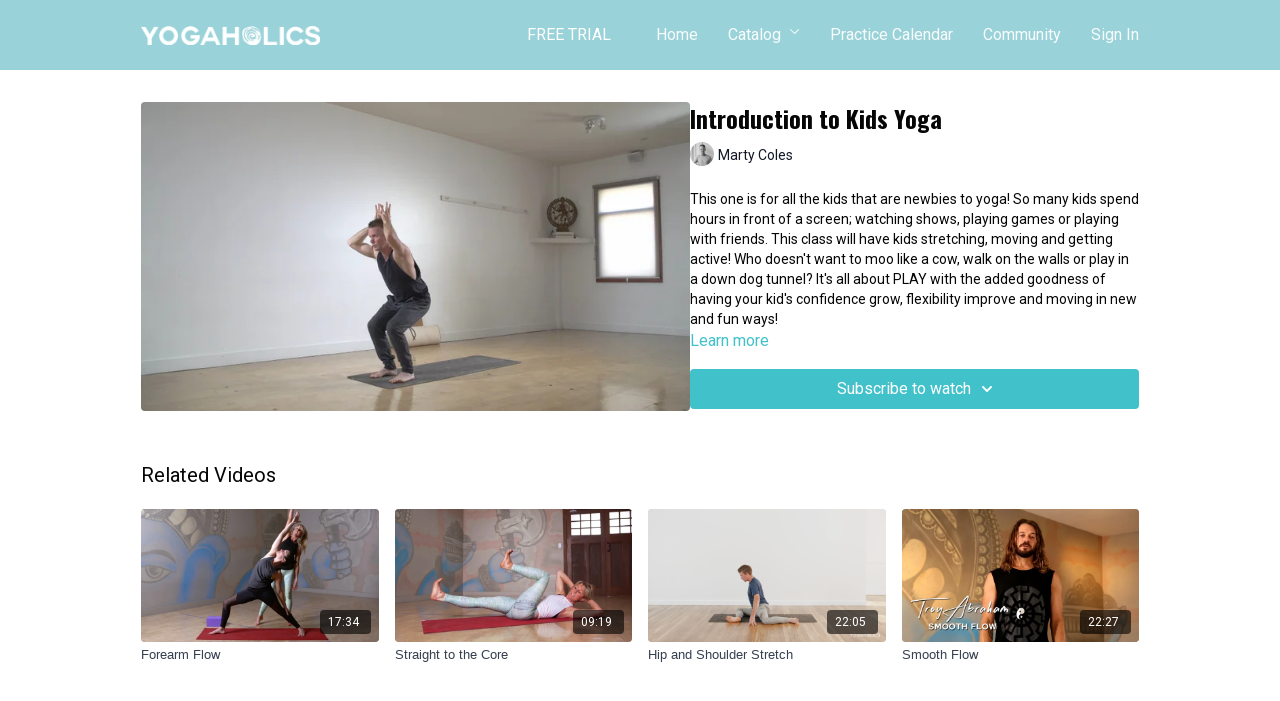

--- FILE ---
content_type: text/vnd.turbo-stream.html; charset=utf-8
request_url: https://yogaholics.online/programs/introduction-to-kids-yoga.turbo_stream?playlist_position=sidebar&preview=false
body_size: -35
content:
<!DOCTYPE html><html><head><meta name="csrf-param" content="authenticity_token" />
<meta name="csrf-token" content="td8pShvj3bkNdog2WwGXjy4TLGKHPBGJHfF8W18B4oF74SkHWy6Ma1HkbKVW3GhOez8o-Gr7I_Vsnxtx5nZ7Fg" /></head><body><turbo-stream action="update" target="program_show"><template>
  <turbo-frame id="program_player">
      <turbo-frame id="program_content" src="/programs/introduction-to-kids-yoga/program_content?playlist_position=sidebar&amp;preview=false">
</turbo-frame></turbo-frame></template></turbo-stream></body></html>

--- FILE ---
content_type: text/html; charset=utf-8
request_url: https://yogaholics.online/programs/introduction-to-kids-yoga/related
body_size: 8414
content:
<turbo-frame id="program_related" target="_top">

    <div class="container " data-area="program-related-videos">
      <div class="cbt-related mt-8  pb-16">
        <div class="cbt-related-title text-xl font-medium">Related Videos</div>
          <div class="mt-5 grid grid-cols-1 sm:grid-cols-2 md:grid-cols-3 lg:grid-cols-4 xl:grid-cols-4 gap-x-4 gap-y-6">
              <div data-area="related-video-item" class="">
                <swiper-slide
  data-card="video_1200533" 
  data-custom="content-card"
  class="self-start hotwired"
    data-short-description="Forearm fun! Get your body moving, blood pumping and shoulders working in under 20 minutes with a nice juicy release to finish."
    data-author-title-0="Tobie Morris" data-author-permalink-0="author-QbqPVg1eJPc"
>
  <a class="card-image-container" href="/programs/forearm-flow">
    <div class="image-container relative" data-test="catalog-card">
  <div class="relative image-content">
    <div aria-hidden="true" style="padding-bottom: 56%;"></div>
    <img loading="lazy" alt="Forearm Flow" decoding="async"
         src="https://alpha.uscreencdn.com/images/programs/1200533/horizontal/584360979_1920x1080.jpg?auto=webp&width=350"
         srcset="https://alpha.uscreencdn.com/images/programs/1200533/horizontal/584360979_1920x1080.jpg?auto=webp&width=350 350w,
            https://alpha.uscreencdn.com/images/programs/1200533/horizontal/584360979_1920x1080.jpg?auto=webp&width=700 2x,
            https://alpha.uscreencdn.com/images/programs/1200533/horizontal/584360979_1920x1080.jpg?auto=webp&width=1050 3x"
         class="card-image b-image absolute object-cover h-full top-0 left-0" style="opacity: 1;">
  </div>
    <div class="badge flex justify-center items-center text-white content-card-badge z-0">
      <span class="badge-item">17:34</span>
      <svg xmlns="http://www.w3.org/2000/svg" width="13" height="9" viewBox="0 0 13 9" fill="none" class="badge-item content-watched-icon" data-test="content-watched-icon">
  <path fill-rule="evenodd" clip-rule="evenodd" d="M4.99995 7.15142L12.0757 0.0756836L12.9242 0.924212L4.99995 8.84848L0.575684 4.42421L1.42421 3.57568L4.99995 7.15142Z" fill="currentColor"></path>
</svg>

    </div>

</div>
<div class="content-watched-overlay"></div>

</a>  <a class="card-title" title="Forearm Flow" aria-label="Forearm Flow" href="/programs/forearm-flow">
    <span class="line-clamp-2">
      Forearm Flow
    </span>
</a></swiper-slide>


              </div>
              <div data-area="related-video-item" class="">
                <swiper-slide
  data-card="video_1200503" 
  data-custom="content-card"
  class="self-start hotwired"
    data-short-description="A quick 10 min burst of pure core work to light the fire in your belly."
    data-author-title-0="Tobie Morris" data-author-permalink-0="author-QbqPVg1eJPc"
>
  <a class="card-image-container" href="/programs/straight-to-the-core">
    <div class="image-container relative" data-test="catalog-card">
  <div class="relative image-content">
    <div aria-hidden="true" style="padding-bottom: 56%;"></div>
    <img loading="lazy" alt="Straight to the Core" decoding="async"
         src="https://alpha.uscreencdn.com/images/programs/1200503/horizontal/606973692_1920x1080.jpg?auto=webp&width=350"
         srcset="https://alpha.uscreencdn.com/images/programs/1200503/horizontal/606973692_1920x1080.jpg?auto=webp&width=350 350w,
            https://alpha.uscreencdn.com/images/programs/1200503/horizontal/606973692_1920x1080.jpg?auto=webp&width=700 2x,
            https://alpha.uscreencdn.com/images/programs/1200503/horizontal/606973692_1920x1080.jpg?auto=webp&width=1050 3x"
         class="card-image b-image absolute object-cover h-full top-0 left-0" style="opacity: 1;">
  </div>
    <div class="badge flex justify-center items-center text-white content-card-badge z-0">
      <span class="badge-item">09:19</span>
      <svg xmlns="http://www.w3.org/2000/svg" width="13" height="9" viewBox="0 0 13 9" fill="none" class="badge-item content-watched-icon" data-test="content-watched-icon">
  <path fill-rule="evenodd" clip-rule="evenodd" d="M4.99995 7.15142L12.0757 0.0756836L12.9242 0.924212L4.99995 8.84848L0.575684 4.42421L1.42421 3.57568L4.99995 7.15142Z" fill="currentColor"></path>
</svg>

    </div>

</div>
<div class="content-watched-overlay"></div>

</a>  <a class="card-title" title="Straight to the Core" aria-label="Straight to the Core" href="/programs/straight-to-the-core">
    <span class="line-clamp-2">
      Straight to the Core
    </span>
</a></swiper-slide>


              </div>
              <div data-area="related-video-item" class="">
                <swiper-slide
  data-card="video_1494819" 
  data-custom="content-card"
  class="self-start hotwired"
    data-short-description="Stabilise and release tension through the shoulders and hips in this nourishing yoga stretch class with Marty Coles"
    data-author-title-0="Marty Coles" data-author-permalink-0="marty-coles"
>
  <a class="card-image-container" href="/programs/marty-hip-shoulder">
    <div class="image-container relative" data-test="catalog-card">
  <div class="relative image-content">
    <div aria-hidden="true" style="padding-bottom: 56%;"></div>
    <img loading="lazy" alt="Hip and Shoulder Stretch" decoding="async"
         src="https://alpha.uscreencdn.com/images/programs/1494819/horizontal/Marty_Hip_and_Shoulder_pm.1641952788.png?auto=webp&width=350"
         srcset="https://alpha.uscreencdn.com/images/programs/1494819/horizontal/Marty_Hip_and_Shoulder_pm.1641952788.png?auto=webp&width=350 350w,
            https://alpha.uscreencdn.com/images/programs/1494819/horizontal/Marty_Hip_and_Shoulder_pm.1641952788.png?auto=webp&width=700 2x,
            https://alpha.uscreencdn.com/images/programs/1494819/horizontal/Marty_Hip_and_Shoulder_pm.1641952788.png?auto=webp&width=1050 3x"
         class="card-image b-image absolute object-cover h-full top-0 left-0" style="opacity: 1;">
  </div>
    <div class="badge flex justify-center items-center text-white content-card-badge z-0">
      <span class="badge-item">22:05</span>
      <svg xmlns="http://www.w3.org/2000/svg" width="13" height="9" viewBox="0 0 13 9" fill="none" class="badge-item content-watched-icon" data-test="content-watched-icon">
  <path fill-rule="evenodd" clip-rule="evenodd" d="M4.99995 7.15142L12.0757 0.0756836L12.9242 0.924212L4.99995 8.84848L0.575684 4.42421L1.42421 3.57568L4.99995 7.15142Z" fill="currentColor"></path>
</svg>

    </div>

</div>
<div class="content-watched-overlay"></div>

</a>  <a class="card-title" title="Hip and Shoulder Stretch" aria-label="Hip and Shoulder Stretch" href="/programs/marty-hip-shoulder">
    <span class="line-clamp-2">
      Hip and Shoulder Stretch
    </span>
</a></swiper-slide>


              </div>
              <div data-area="related-video-item" class="">
                <swiper-slide
  data-card="video_1200446" 
  data-custom="content-card"
  class="self-start hotwired"
    data-short-description="Arrive on your mat for this quick 20-minute yoga session with no surprises! Quick and simple... like the bedtime routine you wish you had!"
    data-author-title-0="Troy Abraham" data-author-permalink-0="troy-abraham"
>
  <a class="card-image-container" href="/programs/smooth-flow">
    <div class="image-container relative" data-test="catalog-card">
  <div class="relative image-content">
    <div aria-hidden="true" style="padding-bottom: 56%;"></div>
    <img loading="lazy" alt="Smooth Flow" decoding="async"
         src="https://alpha.uscreencdn.com/images/programs/1200446/horizontal/705936007_1920x1080.jpg?auto=webp&width=350"
         srcset="https://alpha.uscreencdn.com/images/programs/1200446/horizontal/705936007_1920x1080.jpg?auto=webp&width=350 350w,
            https://alpha.uscreencdn.com/images/programs/1200446/horizontal/705936007_1920x1080.jpg?auto=webp&width=700 2x,
            https://alpha.uscreencdn.com/images/programs/1200446/horizontal/705936007_1920x1080.jpg?auto=webp&width=1050 3x"
         class="card-image b-image absolute object-cover h-full top-0 left-0" style="opacity: 1;">
  </div>
    <div class="badge flex justify-center items-center text-white content-card-badge z-0">
      <span class="badge-item">22:27</span>
      <svg xmlns="http://www.w3.org/2000/svg" width="13" height="9" viewBox="0 0 13 9" fill="none" class="badge-item content-watched-icon" data-test="content-watched-icon">
  <path fill-rule="evenodd" clip-rule="evenodd" d="M4.99995 7.15142L12.0757 0.0756836L12.9242 0.924212L4.99995 8.84848L0.575684 4.42421L1.42421 3.57568L4.99995 7.15142Z" fill="currentColor"></path>
</svg>

    </div>

</div>
<div class="content-watched-overlay"></div>

</a>  <a class="card-title" title="Smooth Flow" aria-label="Smooth Flow" href="/programs/smooth-flow">
    <span class="line-clamp-2">
      Smooth Flow
    </span>
</a></swiper-slide>


              </div>
          </div>
        </div>
      </div>
    </div>
</turbo-frame>

--- FILE ---
content_type: text/plain
request_url: https://www.google-analytics.com/j/collect?v=1&_v=j102&a=1480593543&t=pageview&_s=1&dl=https%3A%2F%2Fyogaholics.online%2Fprograms%2Fintroduction-to-kids-yoga&ul=en-us%40posix&dt=Introduction%20to%20Kids%20Yoga%20%7C%20Yogaholics&sr=1280x720&vp=1280x720&_u=IEBAAEABAAAAACAAI~&jid=1308807272&gjid=285124365&cid=833107134.1761997653&tid=UA-83136918-1&_gid=708357022.1761997653&_r=1&_slc=1&z=704832616
body_size: -451
content:
2,cG-MEM9GZYM68